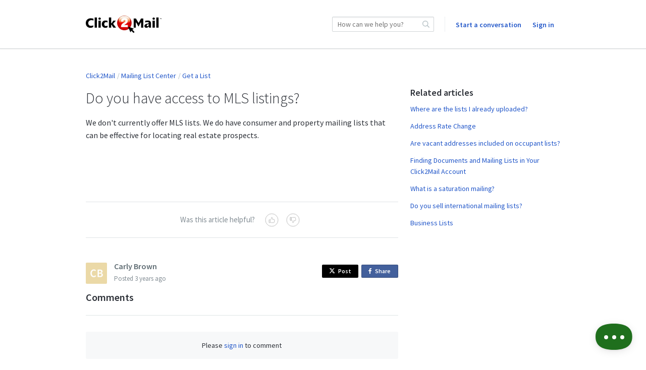

--- FILE ---
content_type: text/css;charset=UTF-8
request_url: https://click2mail.kayako.com/HelpCenter/Stylesheet/Version/1671558243
body_size: 750
content:
/* Custom Stylesheet hash:1671558243 dated 12 May, 2025 06:50:11+America/New_York */
/* Add custom CSS here */
a, a:hover, a:focus, a:active, .u-visuallink, .u-visuallink:hover,
.heading--blue,
.fr-toolbar .fr-command.fr-btn.fr-active,
.fr-popup .fr-command.fr-btn.fr-active,
.fr-desktop .fr-command.fr-active:hover,
.fr-desktop .fr-command.fr-active:focus,
.fr-desktop .fr-command.fr-active.fr-selected,
.fr-popup .fr-colors-tabs .fr-colors-tab:hover,
.fr-popup .fr-colors-tabs .fr-colors-tab.fr-selected-tab,
.tab__notCurrent a:hover {
	color: #2257c9;
}

.button--primary,
.button--primary:hover:enabled,
.button--primary:focus:enabled,
.button--primary:active:enabled,
.nav__menu a:hover, .nav__menu a:active, .dd__link:hover,
.fr-popup .fr-checkbox input:checked + span,
.fr-popup .fr-colors-tabs .fr-colors-tab[data-param1="background"]::after,
.fr-image-resizer .fr-handler,
.fr-image-progress-bar-layer > div.fr-loader span,
.autocomplete--field__item:hover, .autocomplete--field__item.is-selected {
	background-color: #2257c9;
}

.textfield:focus,
.search-wrapslim .inputaddon__field:focus,
.file-btn:focus, .file-btn.is-active, .dz-drag-hover {
	border-color: #2257c9;
	box-shadow: inset 0 1px 2px rgba(0, 0, 0, 0.075), 0 0 4px -1px #2257c9;
}

.button--primary:focus:enabled, .button--primary:active:enabled,
.select:focus, .drill-default:focus, .drill-default.drill-focus {
	box-shadow: 0 0 3px 0 #2257c9;
}

.tab > li,
.textfield.picker__input--active,
.textfield--heading:focus,
.pager__selected,
.tab__notCurrent:hover,
.picker__select--month:focus, .picker__select--year:focus,
.picker__day--highlighted, .picker__day--selected:hover,
.picker--focused .picker__day--selected, .picker__button--clear:focus,
.picker__button--close:focus,
.fr-popup .fr-input-line input[type="text"]:focus,
.fr-popup .fr-input-line textarea:focus,
.fr-popup .fr-checkbox input:checked + span,
.fr-popup .fr-checkbox input:focus + span,
.fr-image-resizer, .fr-image-upload-layer.fr-drop,
table td.fr-selected-cell, table th.fr-selected-cell,
.fr-table-resizer div,
.fr-popup .fr-table-size .fr-select-table-size > span.hover > span {
	border-color: #2257c9;
}

input[type="checkbox"].switch:focus + div {
	box-shadow: 0 0 .2em 1px #2257c9, 0 1px 1px hsla(0,0%,100%,.6);
}

.picker__day--today:before,
.picker__button--today:before {
	border-top-color: #2257c9;
}

--- FILE ---
content_type: image/svg+xml
request_url: https://assets.kayako.com/helpcenter/images/sprite.svg
body_size: 13133
content:
<svg xmlns="http://www.w3.org/2000/svg" xmlns:xlink="http://www.w3.org/1999/xlink" width="107" height="1249" viewBox="0 0 107 1249"><svg preserveAspectRatio="xMidYMid" width="8" height="8" viewBox="0 0 8 8" id="alert--close"><path fill="#838d94" d="M8.011.823l-.834-.834-3.173 3.174L.831-.011l-.834.834L3.17 3.996-.003 7.17l.834.834L4.004 4.83l3.173 3.174.834-.834-3.173-3.174L8.011.823z" class="cls-2" fill-rule="evenodd"/></svg><svg preserveAspectRatio="xMidYMid" width="18" height="16" viewBox="0 0 18 16" id="alert--error" y="8"><path fill="#fff" d="M17.762 14.563L9.8.444c-.346-.615-1.411-.615-1.757 0L.081 14.563a.812.812 0 0 0 .025.877c.18.282.504.406.854.406h15.923c.35 0 .674-.124.854-.406a.81.81 0 0 0 .025-.877zm-7.845-1.136a.496.496 0 0 1-.498.496h-.995a.497.497 0 0 1-.498-.496v-.992c0-.273.223-.495.498-.495h.995c.276 0 .498.222.498.495v.992zm0-3.034a.496.496 0 0 1-.498.496h-.995a.496.496 0 0 1-.498-.496V4.445c0-.274.223-.496.498-.496h.995c.276 0 .498.222.498.496v5.948z" class="cls-2" fill-rule="evenodd"/></svg><svg preserveAspectRatio="xMidYMid" width="16" height="16" viewBox="0 0 16 16" id="alert--info" y="24"><path fill="#fff" d="M8 0a8 8 0 1 0 0 16A8 8 0 0 0 8 0zm1 12.5a.5.5 0 0 1-.5.5h-1a.5.5 0 0 1-.5-.5v-6a.5.5 0 0 1 .5-.5h1a.5.5 0 0 1 .5.5v6zm0-8a.5.5 0 0 1-.5.5h-1a.5.5 0 0 1-.5-.5v-1a.5.5 0 0 1 .5-.5h1a.5.5 0 0 1 .5.5v1z" class="cls-2" fill-rule="evenodd"/></svg><svg preserveAspectRatio="xMidYMid" width="13" height="10" viewBox="0 0 13 10" id="alert--success" y="40"><path fill="#fff" d="M4.302 9.845L.173 5.563a.615.615 0 0 1 0-.856l.834-.857a.581.581 0 0 1 .834 0l2.877 2.999L11.136.175a.58.58 0 0 1 .834 0l.834.857a.614.614 0 0 1 0 .855L5.136 9.845a.58.58 0 0 1-.834 0z" class="cls-2" fill-rule="evenodd"/></svg><svg width="10" height="10" viewBox="0 0 10 10" id="arrow-down" y="50"><path style="marker:none" color="#000" fill="none" overflow="visible" d="M0 0h10v10H0z"/><path d="M9.85 1.536a.467.467 0 0 0 0-.683L9.135.169a.521.521 0 0 0-.715 0L5.015 3.463 1.582.142a.524.524 0 0 0-.717 0L.148.827a.469.469 0 0 0 0 .682l4.507 4.35c.2.188.52.188.716 0l4.48-4.323z" fill="#b8c3c7"/></svg><svg width="6" height="10" viewBox="0 0 6 10" id="arrow-right" y="60"><path class="Icon-svg Icon--arrow-right" d="M1.537.149a.466.466 0 0 0-.684 0L.169.865a.52.52 0 0 0 0 .714l3.295 3.405L.142 8.418a.524.524 0 0 0 0 .717l.684.716a.47.47 0 0 0 .684 0l4.35-4.508a.527.527 0 0 0 0-.716L1.537.148z" fill="#b8c3c7"><desc>Arrow right symbol for more data to reveal</desc><title>Arrow right</title></path></svg><svg width="10" height="10" viewBox="0 0 10 10" id="arrow-up" y="70"><path style="marker:none" color="#000" fill="none" overflow="visible" d="M0 0h10v10H0z"/><path d="M9.85 4.464a.467.467 0 0 1 0 .683l-.716.684a.521.521 0 0 1-.715 0L5.015 2.537 1.582 5.858a.524.524 0 0 1-.717 0l-.717-.685a.469.469 0 0 1 0-.682L4.655.14c.2-.188.52-.188.716 0l4.48 4.323z" fill="#b8c3c7"/></svg><svg width="12" height="10" viewBox="0 0 12 10" id="back" y="80"><title>Fill 82</title><path d="M11.5 4H3.516l2.341-2.42a.52.52 0 0 0 0-.715L5.174.148a.47.47 0 0 0-.684 0L.141 4.655a.526.526 0 0 0 0 .717l4.322 4.48a.465.465 0 0 0 .683 0l.684-.717a.522.522 0 0 0 0-.715L3.489 6H11.5a.5.5 0 0 0 .5-.5v-1a.5.5 0 0 0-.5-.5" fill="#D2D8DC" fill-rule="evenodd"/></svg><svg preserveAspectRatio="xMidYMid" width="15" height="13" viewBox="0 0 15 13" id="book" y="90"><defs><style>.cls-1{fill:#d8dbdf;fill-rule:evenodd}</style></defs><path d="M14.95 11.762a.143.143 0 0 1-.116.04 19.794 19.794 0 0 0-1.964-.102c-1.76 0-3.176.27-4.093.783-.134.074-.915.517-1.277.517-.362 0-1.143-.443-1.277-.517-.917-.513-2.332-.783-4.093-.783-.802 0-1.511.056-1.964.102a.144.144 0 0 1-.116-.04.162.162 0 0 1-.05-.118V1.657c0-.051.023-.098.061-.128a.147.147 0 0 1 .134-.025l1.525.48c.064.02.108.082.108.152v8.311s-.004.075.055.075h.315c1.231 0 3.517.134 5.006 1.034l.296.178.296-.178c1.489-.9 3.775-1.034 5.006-1.034h.247c.13 0 .123-.131.123-.131V2.136c0-.07.044-.132.108-.152l1.525-.48a.147.147 0 0 1 .134.025c.038.03.061.077.061.128v9.987a.162.162 0 0 1-.05.118zm-2.536-1.878c-1.698.035-3.17.302-4.257.773a.142.142 0 0 1-.141-.015.16.16 0 0 1-.067-.132l-.001-8.545a.16.16 0 0 1 .095-.148L12.355.011a.148.148 0 0 1 .141.016.16.16 0 0 1 .066.132v9.566c0 .087-.066.158-.148.159zm-5.43.758a.143.143 0 0 1-.142.015c-1.086-.471-2.558-.738-4.256-.773-.083-.001-.148-.072-.148-.159V.159a.16.16 0 0 1 .066-.132.148.148 0 0 1 .141-.016l4.312 1.806a.16.16 0 0 1 .095.148l-.001 8.545a.16.16 0 0 1-.067.132z" class="cls-1"/></svg><svg width="16" height="16" viewBox="0 0 16 16" id="books" y="103"><path style="marker:none" color="#000" fill="none" stroke-width="35.433" overflow="visible" d="M0 0h16v16H0z"/><path class="Icon-svg Icon--books" d="M9.016 4.02l3.798-1.272L16 12.228 12.202 13.5zM0 13.499h4.006V2.5H0v10.999zM1.001 4.5h2.003v.999H1.001V4.5zm4.006 8.999h4.006V2.5H5.007v10.999zM6.008 4.5h2.003v.999H6.008V4.5z" fill="#616c74"/></svg><svg width="16" height="17" viewBox="0 0 16 17" id="calendar" y="119"><title>Imported Layers</title><g fill="#5F6C73" fill-rule="evenodd"><path d="M10 10.012h2v2h-2v-2zm0-3h2v2h-2v-2zm-6 0h2v2H4v-2zm3 0h2v2H7v-2zm-3 3h2v2H4v-2zm3 0h2v2H7v-2z"/><path d="M5 1.512v-1a.5.5 0 0 0-.5-.5h-1a.5.5 0 0 0-.5.5v1a.5.5 0 0 0 .5.5h1a.5.5 0 0 0 .5-.5zm8 0v-1a.5.5 0 0 0-.5-.5h-1a.5.5 0 0 0-.5.5v1a.5.5 0 0 0 .5.5h1a.5.5 0 0 0 .5-.5zm.5 1.5h-3a.5.5 0 0 1-.5-.5v-2a.5.5 0 0 0-.5-.5h-3a.5.5 0 0 0-.5.5v2a.5.5 0 0 1-.5.5h-3a.5.5 0 0 1-.5-.5v-2a.5.5 0 0 0-.5-.5H1a1 1 0 0 0-1 1v14a1 1 0 0 0 1 1h14a1 1 0 0 0 1-1v-14a1 1 0 0 0-1-1h-.5a.5.5 0 0 0-.5.5v2a.5.5 0 0 1-.5.5zm-11.5 2h12v9H2v-9z"/></g></svg><svg width="5" height="8" viewBox="0 0 5 8" id="caret-updown" y="136"><title>Triangle 4</title><path d="M2.5 0L5 3H0l2.5-3zm0 8L5 5H0l2.5 3z" fill="#A1AAAF" fill-rule="evenodd"/></svg><svg width="16" height="16" viewBox="0 0 16 16" id="case" y="144"><path class="Icon-svg Icon--case" d="M1.001 5v9.125c0 .483.391.875.875.875h12.25a.875.875 0 0 0 .875-.875V5h-14zM16 1.875A.875.875 0 0 0 15.125 1H.875A.875.875 0 0 0 0 1.875V4h16V1.875zM5.002 8h6a1 1 0 0 1 0 2h-6a1 1 0 0 1 0-2z" fill="#616c74"><desc>Case symbol, indicating documents</desc><title>Case</title></path><path style="marker:none" color="#000" fill="none" stroke-width="35.433" overflow="visible" d="M0 0h16v16H0z"/></svg><svg width="6" height="10" viewBox="0 0 6 10" id="chevron-left" y="160"><title>Fill 803</title><path d="M4.463 9.852a.466.466 0 0 0 .684 0l.683-.717a.52.52 0 0 0 0-.715L2.535 5.015 5.857 1.58a.52.52 0 0 0 0-.716L5.174.148a.47.47 0 0 0-.684 0L.141 4.656a.526.526 0 0 0 0 .717l4.322 4.479" fill="#5F6C73" fill-rule="evenodd"/></svg><svg width="6" height="10" viewBox="0 0 6 10" id="chevron-right" y="170"><title>Fill 802</title><path d="M1.536.15a.465.465 0 0 0-.683 0L.17.865a.52.52 0 0 0 0 .715l3.294 3.405L.142 8.42a.52.52 0 0 0 0 .716l.683.716a.468.468 0 0 0 .685 0l4.348-4.507a.526.526 0 0 0 0-.717L1.536.15" fill="#5F6C73" fill-rule="evenodd"/></svg><svg width="6" height="10" viewBox="0 0 6 10" id="chevron-rt--white" y="180"><title>Fill 803</title><path d="M1.536.15a.465.465 0 0 0-.683 0L.17.865a.52.52 0 0 0 0 .715l3.295 3.405L.143 8.42a.52.52 0 0 0 0 .716l.683.716a.468.468 0 0 0 .684 0l4.348-4.507a.526.526 0 0 0 0-.717L1.536.15" fill="#FFF" fill-rule="evenodd"/></svg><svg width="9" height="9" viewBox="0 0 9 9" id="close" y="190"><title>Today + Fill 802</title><path d="M7.925 6.51L5.45 4.035 7.925 1.56a.499.499 0 0 0 0-.707L7.218.146a.5.5 0 0 0-.707 0L4.036 2.621 1.561.146a.5.5 0 0 0-.707 0L.147.853a.499.499 0 0 0 0 .707l2.475 2.475L.147 6.51a.499.499 0 0 0 0 .707l.707.707a.5.5 0 0 0 .707 0L4.036 5.45l2.475 2.475a.5.5 0 0 0 .707 0l.707-.707a.499.499 0 0 0 0-.707" fill="#BEC4C7" fill-rule="evenodd"/></svg><svg width="50" height="49" viewBox="0 0 50 49" id="cross-round" y="199"><title>Shape</title><path d="M42.405 41.822c-4.649 4.629-10.829 7.177-17.402 7.177h-.002c-6.575-.001-12.757-2.549-17.405-7.179C-2 32.268-1.999 16.723 7.598 7.167 12.247 2.539 18.427-.009 25-.009c6.572 0 12.752 2.548 17.401 7.176 9.597 9.557 9.599 25.103.004 34.655zM40.987 8.574C36.716 4.323 31.038 1.981 25 1.981c-6.039 0-11.717 2.342-15.988 6.593C.195 17.354.194 31.636 9.01 40.413c4.271 4.253 9.95 6.595 15.992 6.596h.001c6.039 0 11.716-2.342 15.988-6.594 8.816-8.777 8.814-23.06-.004-31.841zm-7.502 24.911a.999.999 0 0 1-1.414 0L25 26.414l-7.071 7.071a.999.999 0 1 1-1.414-1.414L23.586 25l-7.071-7.071a.999.999 0 1 1 1.414-1.414L25 23.586l7.071-7.071a.999.999 0 1 1 1.414 1.414L26.414 25l7.071 7.071a.999.999 0 0 1 0 1.414z" fill="#E14833" fill-rule="evenodd"/></svg><svg width="16" height="16" viewBox="0 0 16 16" id="customize" y="248"><title>Fill 532</title><path d="M8.882 4.853l-3.514 3.47c-.196.196-.144.43.097.565a3.704 3.704 0 0 1 1.449 1.459c.132.242.367.294.562.098.976-.99 2.177-2.205 3.477-3.521C14.228 3.61 16.268.643 15.716.09c-.553-.552-3.52 1.488-6.834 4.763zm-5.164 5.07c-.99 0-1.908.702-2.14 1.67-.26 1.022-.577 2.527-1.385 3.66-.35.492-.22.745.357.65 1.799-.294 5.332-1.69 5.332-3.753 0 0 0 .186 0 0 0-1.23-.998-2.226-2.164-2.226z" fill="#A1AAAF" fill-rule="evenodd"/></svg><svg width="10" height="10" viewBox="0 0 10 10" id="delete" y="264"><path class="Icon-svg Icon--delete" d="M10 1.041L8.959 0l-3.96 3.96L1.04 0-.001 1.041 3.958 5-.001 8.96l1.041 1.041 3.959-3.96 3.959 3.96L9.999 8.96 6.04 5.001 10 1.041z" fill="#838d94"><desc>Cross symbol, indicating delete functionality</desc><title>Delete</title></path></svg><svg width="46" height="46" viewBox="0 0 46 46" id="disappointed" y="274"><title>myicons(27)</title><g transform="translate(1 1)" stroke="#838D94" stroke-width="2" fill="none" fill-rule="evenodd"><path d="M18 18c0 3.3-2.7 6-6 6s-6-2.7-6-6m20 0c0 3.3 2.7 6 6 6s6-2.7 6-6M17 32h10"/><circle cx="22" cy="22" r="22"/></g></svg><svg preserveAspectRatio="xMidYMid" width="14" height="13" viewBox="0 0 14 13" id="discuss" y="320"><defs><style>.cls-1{fill:#d8dbdf;fill-rule:evenodd}</style></defs><path d="M11.76-.002c1.277 0 2.24.961 2.24 2.319v5.154c0 1.18-.892 2.322-2.24 2.322H7.962c-.35 0-.834.209-1.08.468l-2.47 2.59c-.246.258-.499.178-.565-.178l-.414-2.235c-.066-.356-.36-.645-.657-.645H2.24C.86 9.793 0 8.757 0 7.471V2.317C0 .92.928-.002 2.24-.002h9.52z" class="cls-1"/></svg><svg width="10" height="13" viewBox="0 0 10 13" id="discussion" y="333"><path class="Icon-svg Icon--discussion" d="M1 0C.45 0 0 .462 0 1.026v6.003a.998.998 0 0 0 1 1.005h1v3.342c0 .565.531.832.902.44L6.28 8.035H9c.55 0 1-.44 1-1.005V1.027C10 .463 9.55.001 9 .001H1z" fill="#b8c3c7"><desc>Discussion symbol indicating individual discussion</desc><title>Discussion</title></path><path style="marker:none" color="#000" fill="none" stroke-width="35.433" overflow="visible" d="M0 0h10v13H0z"/></svg><svg width="16" height="15.816" viewBox="0 0 16 15.815514" id="discussions" y="346"><path class="Icon-svg Icon--discussions" d="M7 .001c-.668-.019-1.101.668-1 1.283v1.69c1.4.013 2.804-.026 4.202.02.6.1.877.735.798 1.287v5.066c.725.792 1.433 1.602 2.169 2.384.652.433.929-.44.831-.951V7.931c.623-.042 1.414.181 1.829-.433.299-.523.124-1.153.171-1.728-.013-1.653.027-3.31-.02-4.961-.101-.603-.737-.889-1.295-.81C12.124 0 9.56-.002 7 0zM1 3.967c-.668-.019-1.101.668-1 1.283.003 1.92-.007 3.84.005 5.76.044.649.725.978 1.31.889.203.07.699-.153.685.135.015 1.119-.031 2.242.024 3.358.209.741.947.313 1.211-.127l3.046-3.366c.973-.012 1.95.025 2.921-.02.603-.097.878-.735.799-1.287-.003-1.905.007-3.81-.005-5.715-.043-.65-.717-1.003-1.31-.91H1.001z" fill="#b8c3c7"><desc>Discussions symbol, indicating multiple discussions</desc><title>Discussions</title></path></svg><svg width="14" height="16" viewBox="0 0 14 16" id="document" y="362"><path class="Icon-svg Icon--document" d="M10 .5v3a.5.5 0 0 0 .5.5h3c.276 0 .342-.158.146-.354L10.353.353C10.158.159 10 .224 10 .5zM2.501 3h4a.5.5 0 0 1 .5.5v1a.5.5 0 0 1-.5.5h-4a.5.5 0 0 1-.5-.5v-1a.5.5 0 0 1 .5-.5zM11.5 14h-9a.5.5 0 1 1 0-1h9a.5.5 0 0 1 0 1zm0-2h-9a.5.5 0 0 1 0-1h9a.5.5 0 1 1 0 1zm0-2h-9a.5.5 0 1 1 0-1h9a.5.5 0 0 1 0 1zm0-2h-9a.5.5 0 0 1 0-1h9a.5.5 0 0 1 0 1zm-2-3a.5.5 0 0 1-.5-.5v-4a.5.5 0 0 0-.5-.5H1a1 1 0 0 0-1 1v14a1 1 0 0 0 1 1h12a1 1 0 0 0 1-1V5.5a.5.5 0 0 0-.5-.5h-4z" fill="#616c74"><desc>Document symbol, indicating your orders</desc><title>Document</title></path><path fill="#bec4c7" d="M10 .5v3a.5.5 0 0 0 .5.5h3c.276 0 .342-.158.146-.354L10.353.353C10.158.159 10 .224 10 .5zM2.501 3h4a.5.5 0 0 1 .5.5v1a.5.5 0 0 1-.5.5h-4a.5.5 0 0 1-.5-.5v-1a.5.5 0 0 1 .5-.5zM11.5 14h-9a.5.5 0 1 1 0-1h9a.5.5 0 0 1 0 1zm0-2h-9a.5.5 0 0 1 0-1h9a.5.5 0 1 1 0 1zm0-2h-9a.5.5 0 1 1 0-1h9a.5.5 0 0 1 0 1zm0-2h-9a.5.5 0 0 1 0-1h9a.5.5 0 0 1 0 1zm-2-3a.5.5 0 0 1-.5-.5v-4a.5.5 0 0 0-.5-.5H1a1 1 0 0 0-1 1v14a1 1 0 0 0 1 1h12a1 1 0 0 0 1-1V5.5a.5.5 0 0 0-.5-.5h-4z" class="Icon-svg Icon--document"><desc>Document symbol, indicating your orders</desc><title>Document</title></path></svg><svg width="14" height="16" viewBox="0 0 14 16" id="document-blank" y="378"><path d="M10.5 4h3c.276 0 .342-.158.146-.354L10.354.353C10.158.158 10 .224 10 .5v3a.5.5 0 0 0 .5.5z" fill="#bec4c7"/><path d="M13.5 5h-4a.5.5 0 0 1-.5-.5v-4a.5.5 0 0 0-.5-.5H1a1 1 0 0 0-1 1v14a1 1 0 0 0 1 1h12a1 1 0 0 0 1-1V5.5a.5.5 0 0 0-.5-.5z" fill="#bec4c7"/></svg><svg width="14" height="16" viewBox="0 0 14 16" id="document-photo" y="394"><path clip-rule="evenodd" d="M13.125 0H.875A.875.875 0 0 0 0 .875v14.25c0 .483.392.875.875.875h12.25a.875.875 0 0 0 .875-.875V.875A.875.875 0 0 0 13.125 0zM9.5 4.999a1.5 1.5 0 1 1 0 3 1.5 1.5 0 0 1 0-3zm2.5 8.5a.5.5 0 0 1-.5.5h-9a.5.5 0 0 1-.5-.5v-4c0-.276.158-.658.354-.854l1.293-1.292a.5.5 0 0 1 .707 0L8 10.999l1.646-1.646a.499.499 0 0 1 .707 0l1.292 1.292c.196.196.354.578.354.854v2z" fill="#bec4c7"/></svg><svg width="8" height="10" viewBox="0 0 8 10" id="downarrow" y="410"><title>Fill 333</title><path d="M3 4.024v-3.5a.5.5 0 0 1 .5-.5h1a.5.5 0 0 1 .5.5v3.5h2.34c.62 0 .84.43.5.93l-3.22 4.68c-.34.5-.9.48-1.24-.01L.16 4.954c-.34-.49-.12-.93.5-.93H3" fill="#A1AAAF" fill-rule="evenodd"/></svg><svg width="6" height="30" viewBox="0 0 6 30" id="draggy-copy" y="420"><title>draggy copy</title><path d="M0 0h2v2H0zm0 8h2v2H0zm0-4h2v2H0zm0 8h2v2H0zm0 8h2v2H0zm0 8h2v2H0zM4 0h2v2H4zm0 8h2v2H4zm0 8h2v2H4zm-4 0h2v2H0zm4 8h2v2H4zm-4 0h2v2H0zM4 4h2v2H4zm0 8h2v2H4zm0 8h2v2H4zm0 8h2v2H4z" fill="#CBCFD1" fill-rule="evenodd"/></svg><svg width="14" height="14" viewBox="0 0 14 14" id="edit" y="450"><title>Fill 537 Copy</title><path d="M12.83 1.647l-.627-.626a1.071 1.071 0 0 0-1.516 0L9.573 2.135l2.142 2.142 1.115-1.114a1.071 1.071 0 0 0 0-1.516zm-7.67 9.186l5.484-5.484-2.143-2.143L3.018 8.69l2.143 2.143zM.744 12.827c-.102.257.024.383.28.281L4.1 11.894 1.957 9.751.743 12.827z" fill="#A1AAAF" fill-rule="evenodd"/></svg><svg width="16" height="16" viewBox="0 0 16 16" id="exit" y="464"><path class="Icon-svg Icon--exit" d="M14 2.133V1.066a1.07 1.07 0 0 0-1.067-1.067H1.2c-.587 0-1.2.48-1.2 1.067v13.867C0 15.52.48 16 1.067 16h11.867a1.07 1.07 0 0 0 1.067-1.067v-1.067H2.134V2.133zM16 8l-5-5v3H5v4h6v3z" fill="#616c74"><desc>Indicates quitting or exiting the application</desc><title>Exit</title></path></svg><svg preserveAspectRatio="xMidYMid" width="18" height="18" viewBox="0 0 18 18" id="face-happy" y="480"><path fill="#7eb064" d="M8.999 18.001c-4.963 0-9.001-4.039-9.001-9.002 0-4.963 4.038-9.001 9.001-9.001 4.963 0 9.002 4.038 9.002 9.001 0 4.963-4.039 9.002-9.002 9.002zM5.577 5.127a1.245 1.245 0 1 0 0 2.49 1.245 1.245 0 0 0 0-2.49zm6.845 0a1.245 1.245 0 1 0 0 2.49 1.245 1.245 0 0 0 0-2.49zm2 6.092a.511.511 0 0 0-.719-.09l-.379.295c-.059.044-.127.107-.197.149l-.223.14-.251.16-.305.161c-.205.122-.447.215-.699.32-.123.058-.26.091-.396.134-.138.037-.271.096-.417.124-.289.065-.584.136-.894.16-.299.051-.608.032-.914.044l-.015-.001-.014-.001-.014.001-.015.001c-.305-.012-.615.007-.914-.044-.31-.024-.605-.095-.894-.16-.145-.028-.279-.087-.417-.124-.135-.043-.273-.076-.396-.134-.251-.105-.493-.198-.699-.32l-.305-.161-.251-.16-.223-.14c-.069-.042-.138-.105-.197-.149l-.379-.295a.512.512 0 0 0-.681.763l.336.343c.097.108.256.24.442.391l.295.24.339.224c.233.165.508.302.799.454.142.082.301.137.459.203.161.063.321.138.494.184.344.1.7.205 1.074.258.37.081.796.102 1.14.102.345 0 .775-.05 1.154-.102.374-.053.73-.158 1.074-.258.173-.046.333-.121.494-.184.159-.066.317-.121.459-.203.291-.152.566-.289.799-.454l.339-.224.295-.24a4.28 4.28 0 0 0 .442-.391l.336-.343a.513.513 0 0 0 .038-.673z" class="cls-2" fill-rule="evenodd"/></svg><svg preserveAspectRatio="xMidYMid" width="18" height="18" viewBox="0 0 18 18" id="face-sad" y="498"><path fill="#e95f41" d="M8.999 18.001c-4.963 0-9.001-4.039-9.001-9.002 0-4.963 4.038-9.001 9.001-9.001 4.964 0 9.002 4.038 9.002 9.001 0 4.963-4.038 9.002-9.002 9.002zM5.577 5.127a1.245 1.245 0 1 0 0 2.49 1.245 1.245 0 0 0 0-2.49zm6.844 0a1.245 1.245 0 1 0 .002 2.49 1.245 1.245 0 0 0-.002-2.49zm1.445 8.079l-.304-.316a3.876 3.876 0 0 0-.4-.362 33.499 33.499 0 0 1-.267-.221 56.124 56.124 0 0 1-.308-.206c-.21-.153-.46-.28-.723-.419-.129-.076-.273-.127-.417-.189-.145-.056-.29-.127-.447-.168-.312-.093-.634-.19-.973-.238a8.014 8.014 0 0 0-1.046-.095c-.312 0-.698.019-1.033.095-.339.048-.661.145-.973.238-.157.041-.302.112-.447.168-.144.062-.288.113-.417.189-.263.139-.512.266-.723.419l-.308.206-.267.221c-.169.14-.312.262-.4.362l-.305.316a.48.48 0 0 0-.035.621c.158.207.45.244.652.084l.344-.272c.053-.041.115-.1.178-.138l.202-.129.228-.148.275-.148c.187-.113.407-.199.634-.296.112-.054.236-.084.359-.124.125-.034.246-.089.378-.114.262-.06.529-.001.81-.022.271-.048.551-.031.828-.042l.013.001.014.001.012-.001.014-.001c.276.011.557-.006.828.042.28.021.549.087.81.146.132.026.253-.044.378-.01.123.04.248.07.359.124.227.097.447.183.633.296l.276.148.227.148.203.129c.063.038.125.097.178.138l.343.272c.203.16.495.123.652-.084a.478.478 0 0 0-.035-.621z" class="cls-2" fill-rule="evenodd"/></svg><svg width="7" height="12" viewBox="0 0 7 12" id="facebook-gray" y="516"><title>icon-facebook copy</title><path d="M7 2.25H5.444c-.233 0-.777.354-.777.75v1.5H7v2.25H4.667V12H2.333V6.75H0V4.5h2.333V3c0-1.654 1.526-3 3.16-3H7v2.25" fill="#5F6C73" fill-rule="evenodd"/></svg><svg width="16" height="16" viewBox="0 0 16 16" id="facebook-white" y="528"><path class="Icon-svg Icon--facebook" d="M12.5 3h-2c-.3 0-1 .472-1 1v2h3v3h-3v7h-3V9h-3V6h3V4c0-2.206 1.961-4 4.062-4H12.5v3z" fill="#fff"><desc>Facebook icon, indicating link to Facebook service</desc><title>Facebook</title></path><path style="marker:none" color="#000" fill="none" stroke-width="35.433" overflow="visible" d="M0 0h16v16H0z"/></svg><svg width="8" height="12" viewBox="0 0 8 12" id="fbshare" y="544"><title>facebook-white</title><g fill="none" fill-rule="evenodd"><path d="M7.375 2.25h-1.5c-.225 0-.75.354-.75.75v1.5h2.25v2.25h-2.25V12h-2.25V6.75H.625V4.5h2.25V3c0-1.655 1.47-3 3.046-3h1.454v2.25z" fill="#FFF"/><path d="M-2 0h12v12H-2z"/></g></svg><svg height="16" width="16" id="google-white" y="556"><path fill="none" d="M-1-97.196h582v402H-1z"/><path d="M.005 8.011c-.096 3.735 2.903 7.262 6.672 7.85 2.94.543 6.277-.51 7.96-3.02 1.201-1.734 1.474-3.915 1.326-5.963-2.602-.022-5.204-.015-7.807-.011l.005 2.78 4.676-.005c-.405 1.453-1.509 2.755-3.024 3.168-2.593.88-5.758-.696-6.476-3.309-.933-2.593.81-5.724 3.534-6.382 1.61-.484 3.298.15 4.67.974a36.566 36.566 0 0 0 2.068-2.091C11.922.595 9.673-.196 7.452.042 3.365.254-.158 4.001.006 8.012z" fill="#fff"/></svg><svg width="12" height="9" viewBox="0 0 12 9" id="green-tick" y="572"><title>Imported Layers</title><path d="M3.979 8.84L.159 4.996a.542.542 0 0 1 0-.769l.772-.769a.551.551 0 0 1 .772 0l2.66 2.692L10.298.16a.547.547 0 0 1 .773 0l.771.768a.542.542 0 0 1 0 .768L4.751 8.84a.546.546 0 0 1-.772 0" fill="#98A162" fill-rule="evenodd"/></svg><svg width="16" height="16" viewBox="0 0 16 16" id="home" y="581"><path style="marker:none" color="#000" fill="none" stroke-width="35.433" overflow="visible" d="M0 0h16v16H0z"/><path class="Icon-svg Icon--home" d="M16 9.25l-3-3v-4.5h-2v2.5l-3-3-8 8v.5h2v5h5v-3h2v3h5v-5h2z" fill="#616c74"/></svg><svg width="12" height="14" viewBox="0 0 12 14" id="idea" y="597"><path style="marker:none" color="#000" fill="none" stroke-width="35.433" overflow="visible" d="M0 1.077h12V14H0z"/><path style="marker:none" color="#000" fill="none" stroke-width="35.433" overflow="visible" d="M0 0h12v14H0z"/><path class="Icon-svg Icon--idea" d="M7.86 4.941c-.394 0-.257-.968-.935-1.686-.677-.717-1.592-.572-1.592-.988 0-.417 1.46-1.15 2.537-.012 1.076 1.141.384 2.686-.01 2.686zM6 0C3.791 0 2 1.896 2 4.235a4.36 4.36 0 0 0 1.025 2.824c.551.583.802 1.339.908 1.771.045.188.217.346.401.346h3.333c.185 0 .355-.157.401-.346.104-.433.355-1.188.907-1.771A4.356 4.356 0 0 0 10 4.235C10 1.897 8.21 0 6 0zm1.667 9.882H4.334c-.184 0-.333.158-.333.354v.705c0 .195.15.354.333.354h.333c0 .39.298.705.667.705h1.333c.368 0 .666-.315.666-.705h.334c.185 0 .333-.158.333-.354v-.705c0-.196-.148-.354-.333-.354z" fill="#b8c3c7"><desc>Light bulb symbol, indicating a bright idea</desc><title>Light bulb</title></path></svg><svg width="11" height="17" viewBox="0 0 11 17" id="idea-big" y="611"><path class="Icon-svg Icon--idea" d="M8.057 6.588c-.54 0-.352-1.29-1.284-2.248-.931-.956-2.19-.763-2.19-1.317 0-.556 2.007-1.534 3.49-.016 1.479 1.521.527 3.581-.016 3.581zM5.501 0C2.463 0 0 2.528 0 5.647c0 1.448.536 2.765 1.41 3.765.757.777 1.102 1.785 1.248 2.361.062.251.299.462.552.462h4.583c.255 0 .488-.21.552-.462.143-.577.488-1.584 1.247-2.361A5.704 5.704 0 0 0 11 5.647C11.001 2.529 8.538 0 5.5 0zm2.292 13.176H3.21a.465.465 0 0 0-.458.472v.94c0 .26.205.472.458.472h.458c0 .52.41.94.917.94h1.833c.506 0 .916-.42.916-.94h.46c.254 0 .457-.21.457-.472v-.94a.464.464 0 0 0-.458-.472z" fill="#b8c3c7"><desc>Light bulb symbol, indicating a bright idea</desc><title>Light bulb</title></path><path style="marker:none" color="#000" fill="none" stroke-width="35.433" overflow="visible" d="M0 0h11v17H0z"/></svg><svg width="16" height="16" viewBox="0 0 16 16" id="info" y="628"><title>Fill 394</title><path d="M8-.002A8 8 0 1 0 8 16 8 8 0 0 0 8 0zm1 12.5a.5.5 0 0 1-.5.5h-1a.5.5 0 0 1-.5-.5v-6a.5.5 0 0 1 .5-.5h1a.5.5 0 0 1 .5.5v6zm0-8a.5.5 0 0 1-.5.5h-1a.5.5 0 0 1-.5-.5v-1a.5.5 0 0 1 .5-.5h1a.5.5 0 0 1 .5.5v1z" fill="#BEC4C7" fill-rule="evenodd"/></svg><svg width="16" height="16" viewBox="0 0 16 16" id="locale" y="644"><title>Imported Layers</title><path d="M8 0a8 8 0 1 0 0 16A8 8 0 0 0 8 0zM2 8a5.98 5.98 0 0 1 1.75-4.231C3.752 5.754 4.003 6.504 5 7.5c1 1 2.5 2.75 2.5 4.75 0 .879.241 1.5.512 1.75H8c-3.308 0-6-2.691-6-6zm8.148 5.601c.792-.909 1.726-2.353 1.102-3.601-1-2-4.5-.5-4.5-2.5S10 8 10 4c0-1.439-1.149-1.898-2.346-1.989A6.006 6.006 0 0 1 14 8a6.01 6.01 0 0 1-3.852 5.601z" fill="#838D93" fill-rule="evenodd"/></svg><svg width="16" height="16" viewBox="0 0 16 16" id="locale-alert" y="660"><title>Imported Layers</title><path d="M8 0a8 8 0 1 0 0 16A8 8 0 0 0 8 0zM2 8a5.98 5.98 0 0 1 1.75-4.231C3.752 5.754 4.003 6.504 5 7.5c1 1 2.5 2.75 2.5 4.75 0 .879.241 1.5.512 1.75H8c-3.308 0-6-2.691-6-6zm8.148 5.601c.792-.909 1.726-2.353 1.102-3.601-1-2-4.5-.5-4.5-2.5S10 8 10 4c0-1.439-1.149-1.898-2.346-1.989A6.006 6.006 0 0 1 14 8a6.01 6.01 0 0 1-3.852 5.601z" fill="#E86048" fill-rule="evenodd"/></svg><svg width="107" height="24" viewBox="0 0 107 24" id="logo--gray" y="676"><title>Imported Layers Copy 2 + Imported Layers Copy</title><g fill="#838D94" fill-rule="evenodd"><path d="M31.715 3.684c0-.12.06-.181.18-.181h2.657c.12 0 .18.06.18.181v8.375h.905c.15 0 .271-.062.362-.186l2.966-4.024a.178.178 0 0 1 .148-.073h3.289a.17.17 0 0 1 .163.096.171.171 0 0 1-.016.192l-3.894 5.284 4.114 5.589c.045.06.05.123.017.187-.034.067-.087.101-.158.101h-2.775c-.407 0-.731-.163-.972-.491l-2.978-4.047a.43.43 0 0 0-.362-.18h-.808v4.537c0 .121-.06.181-.18.181h-2.657c-.12 0-.181-.06-.181-.18V3.684zm22.577 4.092h.384c.12 0 .181.06.181.18v11.088c0 .121-.06.181-.18.181h-.385c-.78 0-1.415-.305-1.904-.915-.95.866-2.105 1.3-3.464 1.3-1.685 0-3.124-.598-4.319-1.792-1.194-1.194-1.791-2.634-1.791-4.318 0-1.687.597-3.128 1.791-4.323 1.195-1.19 2.634-1.786 4.319-1.786 1.36 0 2.514.433 3.464 1.3.49-.61 1.124-.915 1.904-.915zm-7.556 3.538a2.967 2.967 0 0 0-.904 2.186c0 .856.302 1.585.904 2.187a2.979 2.979 0 0 0 2.188.905 2.98 2.98 0 0 0 2.186-.905 2.98 2.98 0 0 0 .905-2.187c0-.859-.302-1.588-.905-2.186a2.98 2.98 0 0 0-2.186-.905 2.98 2.98 0 0 0-2.188.905zm15.63 11.099a2.394 2.394 0 0 1-1.357 1.3 2.37 2.37 0 0 1-1.876-.04l-.356-.153c-.11-.049-.14-.13-.09-.243l1.949-4.436-4.747-10.81a.182.182 0 0 1 .01-.176.178.178 0 0 1 .153-.08h2.323c.46 0 .782.21.967.628L62.28 15.1l3.171-7.217a.164.164 0 0 1 .164-.107h2.893c.064 0 .115.026.153.079a.18.18 0 0 1 .011.175l-6.307 14.383zm17.6-14.637h.384c.12 0 .18.06.18.18v11.088c0 .121-.06.181-.18.181h-.384c-.78 0-1.415-.305-1.905-.915-.95.866-2.104 1.3-3.464 1.3-1.684 0-3.123-.598-4.318-1.792-1.194-1.194-1.791-2.634-1.791-4.318 0-1.687.597-3.128 1.791-4.323 1.195-1.19 2.634-1.786 4.318-1.786 1.36 0 2.515.433 3.464 1.3.49-.61 1.125-.915 1.905-.915zm-7.556 3.538c-.603.598-.904 1.327-.904 2.186 0 .856.301 1.585.904 2.187a2.978 2.978 0 0 0 2.187.905 2.98 2.98 0 0 0 2.187-.905 2.98 2.98 0 0 0 .904-2.187c0-.859-.301-1.588-.904-2.186a2.98 2.98 0 0 0-2.187-.905c-.856 0-1.584.302-2.187.905zm10.564-7.63c0-.12.06-.181.181-.181h2.657c.12 0 .18.06.18.181v8.375h.904a.426.426 0 0 0 .362-.186l2.967-4.024a.178.178 0 0 1 .147-.073h3.29c.074 0 .129.032.163.096a.171.171 0 0 1-.017.192l-3.894 5.284 4.114 5.589c.045.06.051.123.017.187-.034.067-.086.101-.158.101h-2.775c-.407 0-.73-.163-.972-.491l-2.978-4.047a.43.43 0 0 0-.362-.18h-.808v4.537c0 .121-.06.181-.18.181h-2.657c-.12 0-.18-.06-.18-.18V3.684zm21.527 5.493c1.194 1.195 1.791 2.636 1.791 4.323 0 1.684-.597 3.124-1.791 4.318-1.195 1.194-2.634 1.792-4.318 1.792-1.684 0-3.123-.598-4.318-1.792-1.194-1.194-1.791-2.634-1.791-4.318 0-1.687.597-3.128 1.791-4.323 1.195-1.19 2.634-1.786 4.318-1.786 1.684 0 3.123.596 4.318 1.786zm-6.505 2.137a2.966 2.966 0 0 0-.904 2.186c0 .856.301 1.585.904 2.187a2.978 2.978 0 0 0 2.187.905 2.98 2.98 0 0 0 2.187-.905 2.98 2.98 0 0 0 .904-2.187c0-.859-.301-1.588-.904-2.186a2.98 2.98 0 0 0-2.187-.905c-.856 0-1.584.302-2.187.905z"/><path d="M12.093 11.979a42.366 42.366 0 0 1-5.206 3.815 43.87 43.87 0 0 1 5.328 8.112h8.28c.56 0 .918-.61.636-1.094a42.634 42.634 0 0 0-9.038-10.833" opacity=".398"/><path d="M20.694.022h-8.479a43.848 43.848 0 0 1-5.344 8.13 42.385 42.385 0 0 1 5.222 3.827A42.638 42.638 0 0 0 21.239.959a.628.628 0 0 0-.545-.937" opacity=".398"/><path d="M6.87 8.153a43.982 43.982 0 0 1-3.58 3.811 43.93 43.93 0 0 1 3.597 3.83 42.366 42.366 0 0 0 5.206-3.815A42.385 42.385 0 0 0 6.87 8.153M12.215.022H1.282C.648.022.133.539.133 1.176v3.57a42.062 42.062 0 0 1 6.738 3.407A43.848 43.848 0 0 0 12.215.022" opacity=".7"/><path d="M.133 4.746v4.5a43.868 43.868 0 0 1 3.157 2.718 43.982 43.982 0 0 0 3.58-3.811A42.062 42.062 0 0 0 .134 4.746" opacity=".839"/><path d="M6.887 15.794a42.063 42.063 0 0 1-6.754 3.417v3.636c0 .585.472 1.059 1.055 1.059h11.027a43.87 43.87 0 0 0-5.328-8.112" opacity=".7"/><path d="M3.29 11.964a43.936 43.936 0 0 1-3.157 2.719v4.528a42.063 42.063 0 0 0 6.754-3.417 43.93 43.93 0 0 0-3.597-3.83" opacity=".839"/><path d="M.133 14.683a43.936 43.936 0 0 0 3.157-2.719A43.868 43.868 0 0 0 .133 9.245v5.438"/></g></svg><svg width="82" height="82" viewBox="0 0 82 82" id="maintenance" y="700"><title>maintainence</title><g stroke="#4EAFCB" stroke-width="2" fill="none" fill-rule="evenodd"><path d="M41 81c22.091 0 40-17.909 40-40S63.091 1 41 1 1 18.909 1 41s17.909 40 40 40z"/><path d="M52 28l6 6-4 4-6-6 4-4zM32 44H18s1.8 8 14 8v-8zm28 10V44H32v16h22c0-3.3 2.7-6 6-6z"/><path d="M38.02 30.041L50.04 18.02l6.011 6.01L44.03 36.051l-6.01-6.01zM28 38h-4m6.3-5.7l-2.8-2.8"/></g></svg><svg width="16" height="13" viewBox="0 0 16 13" id="menu" y="782"><path d="M0 10h16v3H0zm0-5h16v3H0zm0-5h16v3H0z" fill="#616c74"/></svg><svg width="7" height="7" viewBox="0 0 7 7" id="newtab" y="795"><title>5:18</title><path d="M5 6l.2-3.3-4 4-.8-1 4-4L1 2V.8h5.3V6" fill="#FFF" fill-rule="evenodd"/></svg><svg width="82" height="82" viewBox="0 0 82 82" id="not-found" y="802"><title>404</title><path d="M41 38.333a5.333 5.333 0 1 0 0-10.666 5.333 5.333 0 0 0 0 10.666zm0 13.334c10.309 0 18.667-8.358 18.667-18.667 0-10.309-8.358-18.667-18.667-18.667-10.309 0-18.667 8.358-18.667 18.667 0 10.309 8.358 18.667 18.667 18.667zM33 65h16-16zm8 16c22.091 0 40-17.909 40-40S63.091 1 41 1 1 18.909 1 41s17.909 40 40 40z" stroke="#838d94" stroke-width="2" fill="none" fill-rule="evenodd"/></svg><svg width="16" height="16" viewBox="0 0 16 16" id="notification" y="884"><path class="Icon-content notification" d="M15 9.305c0-3.323-2.125-6.119-5.031-7.006L10 2a2 2 0 0 0-4 0l.03.299C3.125 3.186 1 5.982 1 9.305V12H.5a.5.5 0 0 0-.5.5v1a.5.5 0 0 0 .5.5H6a2 2 0 0 0 4 0h5.5a.5.5 0 0 0 .5-.5v-1a.5.5 0 0 0-.5-.5H15V9.305z" fill="#85a13c"><title>Notification bell icon</title><desc>Indicates recent notifications</desc></path></svg><svg width="16" height="4" viewBox="0 0 16 4" id="options" y="900"><title>Combined Shape</title><path d="M1 4h2a1 1 0 0 0 1-1V1a1 1 0 0 0-1-1H1a1 1 0 0 0-1 1v2a1 1 0 0 0 1 1zm6 0h2a1 1 0 0 0 1-1V1a1 1 0 0 0-1-1H7a1 1 0 0 0-1 1v2a1 1 0 0 0 1 1zm5-3v2a1 1 0 0 0 1 1h2a1 1 0 0 0 1-1V1a1 1 0 0 0-1-1h-2a1 1 0 0 0-1 1z" fill="#BEC4C7" fill-rule="evenodd"/></svg><svg width="10" height="13" viewBox="0 0 10.000401 13.000003" id="pin" y="904"><path style="marker:none" color="#000" fill="none" stroke-width="35.433" overflow="visible" d="M0 0h10v13H0z"/><path class="Icon-svg Icon--pin" d="M9.857 3.546L6.443.055C6.331-.057 6.1.037 6.033.039c-.12 0-.166.183-.17.486l.131 1.409-2.41 1.699-2.456.043c-.457.098-.38.213-.058.535l1.88 1.886-.857.864L.035 9.815c-.082.167-.017.232.148.149L3.055 7.93l.862-.868 1.816 1.822.148.412c.176-.003.32-.15.38-.427l.105-2.368 1.691-2.419 1.398.07c.466-.007.725-.283.4-.605z" fill="#ebbd4a"><desc>Pin icon, indicating a degree of stickiness on a list</desc><title>Pin</title></path></svg><svg width="10" height="10" viewBox="0 0 10 10" id="plus" y="917"><title>Rectangle 10</title><path d="M4 4V0h2v4h4v2H6v4H4V6H0V4h4z" fill="#A1AAAF" fill-rule="evenodd"/></svg><svg width="12" height="14" viewBox="0 0 12 14" id="question" y="927"><path style="marker:none" color="#000" fill="none" stroke-width="35.433" overflow="visible" d="M0 0h12v14H0z"/><path class="Icon-svg Icon--question" d="M6.75 6.622v.503a.374.374 0 0 1-.375.375h-.75a.374.374 0 0 1-.375-.375V6c0-.415.094-.75.562-.75h.562a.374.374 0 0 0 .375-.375v-.75a.374.374 0 0 0-.375-.375h-.75a.374.374 0 0 0-.375.375c0 .104-.07.375-.375.375h-.75c-.281 0-.378-.168-.344-.374A2.255 2.255 0 0 1 5.999 2.25c1.24 0 2.25 1.009 2.25 2.25A2.253 2.253 0 0 1 6.75 6.622zm0 2.753a.374.374 0 0 1-.375.375h-.75a.375.375 0 0 1-.375-.375v-.75c0-.207.168-.375.375-.375h.75c.208 0 .375.168.375.375v.75zM6 0a6 6 0 0 0 0 12A6 6 0 0 0 6 0z" fill="#b8c3c7"><desc>Question mark, indicating a question</desc><title>Question mark</title></path></svg><svg width="16" height="17" viewBox="0 0 16 17" id="question-big" y="941"><path class="Icon-svg Icon--question" d="M9 8.83v.67c0 .277-.223.5-.5.5h-1a.5.5 0 0 1-.5-.5V8c0-.553.125-1 .75-1h.749c.277 0 .5-.223.5-.5v-1c0-.277-.223-.5-.5-.5h-1a.5.5 0 0 0-.5.5c0 .139-.094.5-.5.5h-1c-.375 0-.504-.224-.459-.499A3.006 3.006 0 0 1 7.999 3c1.653 0 3 1.345 3 3A3.004 3.004 0 0 1 9 8.83zm0 3.67a.5.5 0 0 1-.5.5h-1a.5.5 0 0 1-.5-.5v-1a.5.5 0 0 1 .5-.5h1a.5.5 0 0 1 .5.5v1zM8 0a8.001 8.001 0 0 0 0 16A8.001 8.001 0 0 0 8 0z" fill="#b8c3c7"><desc>Question mark, indicating a question</desc><title>Question mark</title></path><path style="marker:none" color="#000" fill="none" stroke-width="35.433" overflow="visible" d="M0 0h16v17H0z"/></svg><svg width="16" height="16" viewBox="0 0 16 15.999999" id="reply" y="958"><path class="Icon-svg Icon--reply" d="M8 3.438v-2.41C8 .005 7.403-.31 6.68.334L.273 6.004a.753.753 0 0 0 0 1.158l6.411 5.67c.72.637 1.316.325 1.316-.695V9.873h1.6c2.811.523 4.508 3.105 5.561 5.812.165.423.406.423.52-.017.206-.8.32-1.638.32-2.504.001-4.89-3.462-8.939-8.001-9.723z" fill="#838d94"><desc>Reply symbol, indicating reply functionality</desc><title>Reply</title></path></svg><svg width="16" height="16" viewBox="0 0 16 16" id="retweet" y="974"><path style="marker:none" color="#000" fill="none" stroke-width="35.433" overflow="visible" d="M0 0h16v16H0z"/><path class="Icon-svg Icon--retweet" d="M15.998 7.333V12c0 .55-.45 1-1 1H4.001v1.3c0 .63-.35.879-.78.56L.342 12.504c-.149-.1-.26-.21-.3-.34-.08-.248.02-.49.3-.66l2.66-2.23.22-.13c.32-.237.6-.158.71.162.05.1.07.24.07.4v1.299h9.997V8.786c0-.276.174-.472.39-.645l1.221-.991c.214-.175.388-.092.388.185zm-.339-2.83l-2.64 2.21-.24.14-.22.12c-.32.11-.56-.15-.56-.668v-1.3H2v2.187c0 .276-.173.495-.387.669L.387 8.866C.173 9.042 0 8.96 0 8.683V4.005c0-.55.45-1 1-1h10.998v-1.3c0-.64.35-.89.78-.56l2.88 2.359c.398.24.45.61.148.89l-.147.11z" fill="#838d94"><desc>Retweet icon, indicating ability to retweet messaage</desc><title>Retweet</title></path></svg><svg width="16" height="16" viewBox="0 0 16 16" id="search" y="990"><path class="Icon-svg Icon--search" d="M3.05 10.09C2.113 9.153 1.6 7.905 1.6 6.575s.514-2.578 1.46-3.525c.937-.937 2.185-1.451 3.515-1.451s2.578.514 3.524 1.451c.937.947 1.45 2.195 1.45 3.525s-.514 2.578-1.45 3.515a4.941 4.941 0 0 1-3.524 1.46 4.942 4.942 0 0 1-3.524-1.46zM16 14.863l-4.239-4.24a6.55 6.55 0 0 0 1.399-4.048 6.496 6.496 0 0 0-1.934-4.652A6.535 6.535 0 0 0 6.574 0 6.57 6.57 0 0 0-.001 6.575a6.57 6.57 0 0 0 6.575 6.575c1.491 0 2.9-.493 4.048-1.39L14.861 16l1.138-1.137z" fill="#b8c3c7"><desc>Magnifying glass symbol, indicating search functionality</desc><title>Search</title></path></svg><svg width="16" height="16" viewBox="0 0 16 16" id="search-hover" y="1006"><path class="Icon-svg Icon--search" d="M3.05 10.09C2.113 9.153 1.6 7.905 1.6 6.575s.514-2.578 1.46-3.525c.937-.937 2.185-1.451 3.515-1.451s2.578.514 3.524 1.451c.937.947 1.45 2.195 1.45 3.525s-.514 2.578-1.45 3.515a4.941 4.941 0 0 1-3.524 1.46 4.942 4.942 0 0 1-3.524-1.46zM16 14.863l-4.239-4.24a6.55 6.55 0 0 0 1.399-4.048 6.496 6.496 0 0 0-1.934-4.652A6.535 6.535 0 0 0 6.574 0 6.57 6.57 0 0 0-.001 6.575a6.57 6.57 0 0 0 6.575 6.575c1.491 0 2.9-.493 4.048-1.39L14.861 16l1.138-1.137z" fill="#616c74"><desc>Magnifying glass symbol, indicating search functionality</desc><title>Search</title></path></svg><svg width="16" height="16" viewBox="0 0 16 16" id="star" y="1022"><path class="Icon-svg Icon--star" d="M12.427 15.899L8 13.463l-4.428 2.435c-.443.244-.735.031-.653-.478l.848-5.172L.206 6.614c-.356-.363-.243-.721.256-.795l4.914-.747L7.603.347c.219-.463.573-.463.792 0l2.226 4.725 4.914.747c.498.074.612.431.257.795l-3.562 3.634.848 5.172c.083.509-.209.723-.652.479z" fill="#838d94"><desc>Star symbol, indicating favoriting functionality</desc><title>Star</title></path></svg><svg width="27" height="27" viewBox="0 0 27 27" id="thumbs-down" y="1038"><title>down</title><g transform="matrix(1 0 0 -1 1 26)" stroke-width=".8" fill="none" fill-rule="evenodd"><circle stroke="#EA542F" transform="matrix(1 0 0 -1 0 25)" cx="12.5" cy="12.5" r="12.5"/><path d="M9.2 16.659l1.238.617c.632.295 1.347.483 2.062.483h3.85c.605 0 1.1-.483 1.1-1.074l.55-4.292c0-.59-.495-1.073-1.1-1.073h-2.75V9.71c0-.912-.578-2.147-1.375-2.603-.357-.214-.825.054-.825.456V9.71L9.2 12.902" stroke="#EA5430"/><rect stroke="#E04722" x="7" y="11.829" width="2.2" height="5.902" rx=".45"/></g></svg><svg width="27" height="27" viewBox="0 0 27 27" id="thumbs-up" y="1065"><title>up</title><g transform="translate(1 1)" stroke="#89A83B" stroke-width=".8" fill="none" fill-rule="evenodd"><circle cx="12.5" cy="12.5" r="12.5"/><path d="M9.2 16.659l1.238.617c.632.295 1.347.483 2.062.483h3.85c.605 0 1.1-.483 1.1-1.074l.55-4.292c0-.59-.495-1.073-1.1-1.073h-2.75V9.71c0-.912-.578-2.147-1.375-2.603-.357-.214-.825.054-.825.456V9.71L9.2 12.902"/><rect x="7" y="11.829" width="2.2" height="5.902" rx=".45"/></g></svg><svg width="20" height="14" viewBox="0 0 20 14" id="tick" y="1092"><path class="Icon-svg Icon-tick" d="M6.63 13.753L.266 7.772a.804.804 0 0 1 0-1.195L1.552 5.38a.963.963 0 0 1 1.286 0l4.435 4.189L17.162.248a.959.959 0 0 1 1.286 0l1.286 1.196a.803.803 0 0 1 0 1.194L7.916 13.754a.962.962 0 0 1-1.286 0z" fill="#86a043"><desc>Tick symbol, indicating item has been answered</desc><title>Tick</title></path></svg><svg width="48" height="48" viewBox="0 0 48 48" id="tick-round" y="1106"><path d="M34.109 16.852L20.04 31.88l-6.152-6.572a.975.975 0 1 0-1.424 1.332l6.864 7.334c.008.009.02.01.027.018.008.01.01.019.02.028.057.054.126.083.192.12.037.02.068.052.107.068a.974.974 0 0 0 .367.074.993.993 0 0 0 .367-.074c.039-.016.07-.046.107-.068.065-.037.135-.066.192-.12.008-.008.011-.019.02-.028.008-.007.02-.01.027-.018l14.781-15.791a.977.977 0 0 0-.046-1.38.98.98 0 0 0-1.381.048zm6.867-9.824A23.858 23.858 0 0 0 24 0 23.86 23.86 0 0 0 7.023 7.028c-9.363 9.36-9.364 24.584-.002 33.94C11.555 45.503 17.586 48 24 48s12.443-2.496 16.978-7.03c9.363-9.355 9.36-24.581-.003-33.942zm-1.375 32.564a21.923 21.923 0 0 1-15.598 6.458h-.001A21.927 21.927 0 0 1 8.4 39.59c-8.6-8.597-8.6-22.584.002-31.183A21.923 21.923 0 0 1 24 1.95c5.89 0 11.43 2.294 15.597 6.457 8.602 8.6 8.604 22.59.004 31.186z" fill="#86a043"/></svg><svg width="12" height="10" viewBox="0 0 12 10" id="tweet" y="1154"><title>twitter-white</title><g fill="none" fill-rule="evenodd"><path d="M0-1h12v12H0z"/><path d="M12 1.279a4.915 4.915 0 0 1-1.415.388A2.47 2.47 0 0 0 11.668.305a4.924 4.924 0 0 1-1.563.597 2.462 2.462 0 0 0-4.197 2.245A6.993 6.993 0 0 1 .83.577C.62.939.498 1.362.498 1.813c0 .854.568 1.606 1.229 2.049-.403-.013-.982-.125-.982-.31v.033c0 1.192.716 2.186 1.841 2.414-.207.055-.49.086-.715.086-.159 0-.346-.016-.497-.046a2.445 2.445 0 0 0 2.284 1.71A4.977 4.977 0 0 1 0 8.77a6.98 6.98 0 0 0 3.772 1.106c4.531 0 7.006-3.75 7.006-7.002l-.008-.32c.482-.347.9-.78 1.23-1.273V1.28z" fill="#FFF"/></g></svg><svg width="16" height="16" viewBox="0 0 16 16" id="twitter" y="1164"><path style="marker:none" color="#000" fill="none" stroke-width="35.433" overflow="visible" d="M0 0h16v16H0z"/><path class="Icon-svg Icon--twitter" d="M16 3.038a6.553 6.553 0 0 1-1.886.518 3.294 3.294 0 0 0 1.444-1.817 6.565 6.565 0 0 1-2.085.797A3.283 3.283 0 0 0 7.877 5.53a9.325 9.325 0 0 1-6.769-3.428 3.276 3.276 0 0 0-.443 1.65c0 1.138.758 2.141 1.639 2.732C1.766 6.465.995 6.316.995 6.07v.043c0 1.589.954 2.915 2.455 3.218a4.045 4.045 0 0 1-.954.114c-.212 0-.461-.02-.663-.06a3.26 3.26 0 0 0 3.045 2.28A6.636 6.636 0 0 1 .789 13.07 7.07 7.07 0 0 1 0 13.026 9.308 9.308 0 0 0 5.03 14.5c6.041 0 9.341-5.001 9.341-9.337l-.011-.426A6.652 6.652 0 0 0 16 3.038z" fill="#3485c1"><desc>Twitter icon, indicating link to Twitter service</desc><title>Twitter</title></path></svg><svg width="13" height="11" viewBox="0 0 13 11" id="twitter-gray" y="1180"><title>icon-twitter copy</title><path d="M11.397 1.662A2.666 2.666 0 0 0 12.564.194a5.284 5.284 0 0 1-1.684.644 2.653 2.653 0 0 0-4.52 2.418A7.527 7.527 0 0 1 .895.486 2.647 2.647 0 0 0 .537 1.82c0 .92.612 1.731 1.324 2.207-.435-.014-1.057-.133-1.057-.333v.035c0 1.284.77 2.355 1.982 2.6a3.26 3.26 0 0 1-.77.093 2.95 2.95 0 0 1-.535-.049 2.633 2.633 0 0 0 2.458 1.843A5.351 5.351 0 0 1 .637 9.349c-.214 0-.43-.012-.637-.036a7.509 7.509 0 0 0 4.062 1.191c4.878 0 7.544-4.04 7.544-7.544 0-.115-.003-.23-.01-.345a5.37 5.37 0 0 0 1.324-1.372 5.296 5.296 0 0 1-1.523.419z" fill="#5F6C73" fill-rule="evenodd"/></svg><svg width="16" height="16" viewBox="0 0 16 16" id="twitter-white" y="1191"><path style="marker:none" color="#000" fill="none" stroke-width="35.433" overflow="visible" d="M0 0h16v16H0z"/><path class="Icon-svg Icon--twitter" d="M16 3.038a6.553 6.553 0 0 1-1.886.518 3.294 3.294 0 0 0 1.444-1.817 6.565 6.565 0 0 1-2.085.797A3.283 3.283 0 0 0 7.877 5.53a9.325 9.325 0 0 1-6.769-3.428 3.276 3.276 0 0 0-.443 1.65c0 1.138.758 2.141 1.639 2.732C1.766 6.465.995 6.316.995 6.07v.043c0 1.589.954 2.915 2.455 3.218a4.045 4.045 0 0 1-.954.114c-.212 0-.461-.02-.663-.06a3.26 3.26 0 0 0 3.045 2.28A6.636 6.636 0 0 1 .789 13.07 7.07 7.07 0 0 1 0 13.026 9.308 9.308 0 0 0 5.03 14.5c6.041 0 9.341-5.001 9.341-9.337l-.011-.426A6.652 6.652 0 0 0 16 3.038z" fill="#fff"><desc>Twitter icon, indicating link to Twitter service</desc><title>Twitter</title></path></svg><svg width="8" height="10" viewBox="0 0 8 10" id="uparrow" y="1207"><title>Fill 333</title><path d="M5 5.976v3.5a.5.5 0 0 1-.5.5h-1a.5.5 0 0 1-.5-.5v-3.5H.66c-.62 0-.84-.43-.5-.93L3.38.366c.34-.5.9-.48 1.24.01l3.22 4.67c.34.49.12.93-.5.93H5" fill="#A1AAAF" fill-rule="evenodd"/></svg><svg width="16" height="16" viewBox="0 0 15.999999 19.692308" id="user" y="1217"><path class="Icon-svg Icon--user" d="M17.397 15.836c-3.17-1.226-6.69-2.747-6.986-3.694v-.996c.659-.673 1.177-1.612 1.483-2.71a1.611 1.611 0 0 0 .31-2.337V3.871C12.204 1.572 10.924 0 8 0 5.15 0 3.793 1.573 3.793 3.872V6.1a1.614 1.614 0 0 0 .311 2.336c.308 1.099.826 2.037 1.485 2.71v.996c-.294.947-3.816 2.468-6.985 3.694a.707.707 0 0 0-.45.661v2.488c0 .39.312.707.697.707h18.298a.703.703 0 0 0 .698-.707v-2.488a.71.71 0 0 0-.45-.66z" fill="#616c74"/></svg><svg width="16" height="16" viewBox="0 0 16 16" id="users" y="1233"><path class="Icon-svg Icon--users" d="M15.727 13.151c-1.932-.747-4.077-1.674-4.257-2.252v-.607c.401-.41.717-.982.904-1.651a.983.983 0 0 0 .189-1.424V5.86c0-1.401-.78-2.36-2.562-2.36-1.736 0-2.563.958-2.563 2.36v1.357a.978.978 0 0 0 .189 1.423c.187.67.503 1.241.904 1.651v.607c-.179.578-2.325 1.505-4.256 2.252a.431.431 0 0 0-.274.403v1.516c0 .238.19.431.424.431h11.15a.429.429 0 0 0 .425-.431v-1.516c0-.178-.11-.34-.274-.403zM6.001.501c-1.736 0-2.563.974-2.563 2.375V4.22a.997.997 0 0 0-.219.625c0 .334.157.606.406.781.187.67.505 1.246.906 1.656v.625c-.179.578-2.318 1.503-4.25 2.25a.443.443 0 0 0-.281.406v1.5c0 .238.203.438.438.438h4.125a32.504 32.504 0 0 0 2.281-1c.387-.192.716-.376.938-.531l.25-.188v-.406c-.369-.45-.699-.966-.875-1.594h.031c-.237-.264-.469-.557-.469-.938 0-.238.121-.428.219-.625V5.875c0-.799.246-1.539.781-2.063.236-.231.517-.396.844-.531v-.406C8.563 1.474 7.783.5 6 .5z" fill="#616c74"/><path style="marker:none" color="#000" fill="none" stroke-width="35.433" overflow="visible" d="M0 0h16v16H0z"/></svg></svg>